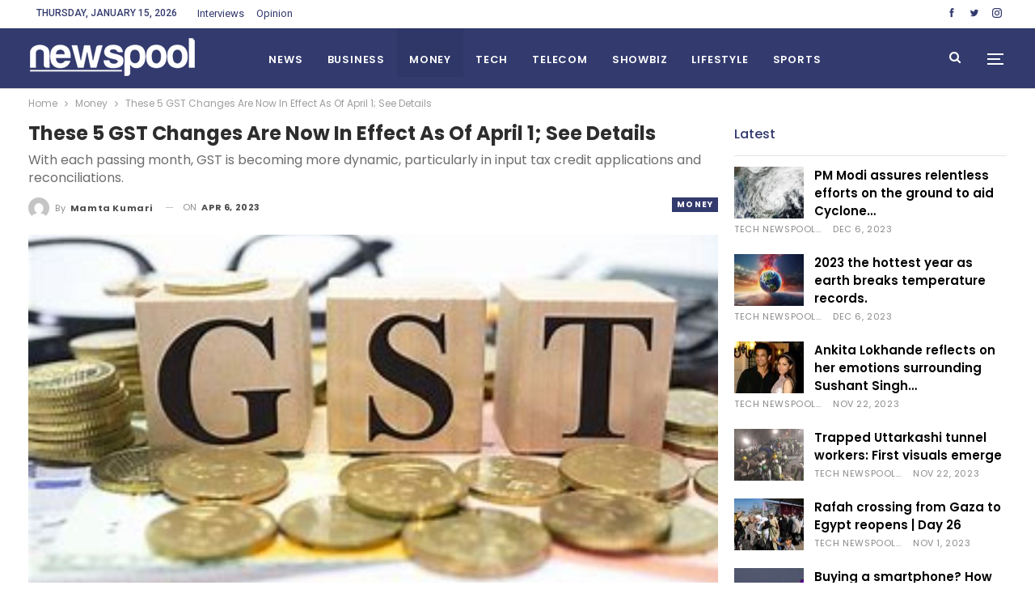

--- FILE ---
content_type: text/html; charset=UTF-8
request_url: https://www.newspool.in/these-5-gst-changes-are-now-in-effect-as-of-april-1-see-details-9166/
body_size: 16636
content:
	<!DOCTYPE html>
		<!--[if IE 8]>
	<html class="ie ie8" lang="en-US"> <![endif]-->
	<!--[if IE 9]>
	<html class="ie ie9" lang="en-US"> <![endif]-->
	<!--[if gt IE 9]><!-->
<html lang="en-US"> <!--<![endif]-->
	<head>
				<meta charset="UTF-8">
		<meta http-equiv="X-UA-Compatible" content="IE=edge">
		<meta name="viewport" content="width=device-width, initial-scale=1.0">
		<link rel="pingback" href="https://www.newspool.in/xmlrpc.php"/>

		<title>These 5 GST Changes Are Now In Effect As Of April 1; See Details - NewsPool</title>
<meta name='robots' content='max-image-preview:large' />

<!-- This site is optimized with the Yoast SEO Premium plugin v13.3 - https://yoast.com/wordpress/plugins/seo/ -->
<meta name="robots" content="max-snippet:-1, max-image-preview:large, max-video-preview:-1"/>
<link rel="canonical" href="https://www.newspool.in/these-5-gst-changes-are-now-in-effect-as-of-april-1-see-details-9166/" />
<meta property="og:locale" content="en_US" />
<meta property="og:type" content="article" />
<meta property="og:title" content="These 5 GST Changes Are Now In Effect As Of April 1; See Details - NewsPool" />
<meta property="og:description" content="With each passing month, GST is becoming more dynamic, particularly in input tax credit applications and reconciliations." />
<meta property="og:url" content="https://www.newspool.in/these-5-gst-changes-are-now-in-effect-as-of-april-1-see-details-9166/" />
<meta property="og:site_name" content="NewsPool" />
<meta property="article:section" content="Money" />
<meta property="article:published_time" content="2023-04-06T07:45:48+00:00" />
<meta property="og:image" content="https://www.newspool.in/wp-content/uploads/2023/04/GST.jpg" />
<meta property="og:image:secure_url" content="https://www.newspool.in/wp-content/uploads/2023/04/GST.jpg" />
<meta property="og:image:width" content="1200" />
<meta property="og:image:height" content="675" />
<meta name="twitter:card" content="summary_large_image" />
<meta name="twitter:description" content="With each passing month, GST is becoming more dynamic, particularly in input tax credit applications and reconciliations." />
<meta name="twitter:title" content="These 5 GST Changes Are Now In Effect As Of April 1; See Details - NewsPool" />
<meta name="twitter:image" content="https://www.newspool.in/wp-content/uploads/2023/04/GST.jpg" />
<script type='application/ld+json' class='yoast-schema-graph yoast-schema-graph--main'>{"@context":"https://schema.org","@graph":[{"@type":"Organization","@id":"https://www.newspool.in/#organization","name":"Newspool","url":"https://www.newspool.in/","sameAs":[],"logo":{"@type":"ImageObject","@id":"https://www.newspool.in/#logo","inLanguage":"en-US","url":"https://www.newspool.in/wp-content/uploads/2020/05/cropped-NEWSPOOL-LOGO.png","width":167,"height":40,"caption":"Newspool"},"image":{"@id":"https://www.newspool.in/#logo"}},{"@type":"WebSite","@id":"https://www.newspool.in/#website","url":"https://www.newspool.in/","name":"NewsPool","inLanguage":"en-US","description":"Latest technology and telecom news","publisher":{"@id":"https://www.newspool.in/#organization"},"potentialAction":[{"@type":"SearchAction","target":"https://www.newspool.in/?s={search_term_string}","query-input":"required name=search_term_string"}]},{"@type":"ImageObject","@id":"https://www.newspool.in/these-5-gst-changes-are-now-in-effect-as-of-april-1-see-details-9166/#primaryimage","inLanguage":"en-US","url":"https://www.newspool.in/wp-content/uploads/2023/04/GST.jpg","width":1200,"height":675},{"@type":"WebPage","@id":"https://www.newspool.in/these-5-gst-changes-are-now-in-effect-as-of-april-1-see-details-9166/#webpage","url":"https://www.newspool.in/these-5-gst-changes-are-now-in-effect-as-of-april-1-see-details-9166/","name":"These 5 GST Changes Are Now In Effect As Of April 1; See Details - NewsPool","isPartOf":{"@id":"https://www.newspool.in/#website"},"inLanguage":"en-US","primaryImageOfPage":{"@id":"https://www.newspool.in/these-5-gst-changes-are-now-in-effect-as-of-april-1-see-details-9166/#primaryimage"},"datePublished":"2023-04-06T07:45:48+00:00","dateModified":"2023-04-06T07:45:48+00:00","potentialAction":[{"@type":"ReadAction","target":["https://www.newspool.in/these-5-gst-changes-are-now-in-effect-as-of-april-1-see-details-9166/"]}]},{"@type":"NewsArticle","@id":"https://www.newspool.in/these-5-gst-changes-are-now-in-effect-as-of-april-1-see-details-9166/#article","isPartOf":{"@id":"https://www.newspool.in/these-5-gst-changes-are-now-in-effect-as-of-april-1-see-details-9166/#webpage"},"author":{"@id":"https://www.newspool.in/#/schema/person/7245ec8a95ef860927b835d6732a85f0"},"headline":"These 5 GST Changes Are Now In Effect As Of April 1; See Details","datePublished":"2023-04-06T07:45:48+00:00","dateModified":"2023-04-06T07:45:48+00:00","commentCount":0,"mainEntityOfPage":{"@id":"https://www.newspool.in/these-5-gst-changes-are-now-in-effect-as-of-april-1-see-details-9166/#webpage"},"publisher":{"@id":"https://www.newspool.in/#organization"},"image":{"@id":"https://www.newspool.in/these-5-gst-changes-are-now-in-effect-as-of-april-1-see-details-9166/#primaryimage"},"articleSection":"Money","inLanguage":"en-US","potentialAction":[{"@type":"CommentAction","name":"Comment","target":["https://www.newspool.in/these-5-gst-changes-are-now-in-effect-as-of-april-1-see-details-9166/#respond"]}],"copyrightYear":"2023","copyrightHolder":{"@id":"https://www.newspool.in/#organization"}},{"@type":["Person"],"@id":"https://www.newspool.in/#/schema/person/7245ec8a95ef860927b835d6732a85f0","name":"Mamta Kumari","image":{"@type":"ImageObject","@id":"https://www.newspool.in/#authorlogo","inLanguage":"en-US","url":"https://secure.gravatar.com/avatar/c95106c23c3a980062ab43546b3c5166?s=96&d=mm&r=g","caption":"Mamta Kumari"},"sameAs":[]}]}</script>
<!-- / Yoast SEO Premium plugin. -->

<link rel='dns-prefetch' href='//fonts.googleapis.com' />
<link rel="alternate" type="application/rss+xml" title="NewsPool &raquo; Feed" href="https://www.newspool.in/feed/" />
<link rel="alternate" type="application/rss+xml" title="NewsPool &raquo; Comments Feed" href="https://www.newspool.in/comments/feed/" />
<link rel="alternate" type="application/rss+xml" title="NewsPool &raquo; These 5 GST Changes Are Now In Effect As Of April 1; See Details Comments Feed" href="https://www.newspool.in/these-5-gst-changes-are-now-in-effect-as-of-april-1-see-details-9166/feed/" />
<script type="text/javascript">
window._wpemojiSettings = {"baseUrl":"https:\/\/s.w.org\/images\/core\/emoji\/14.0.0\/72x72\/","ext":".png","svgUrl":"https:\/\/s.w.org\/images\/core\/emoji\/14.0.0\/svg\/","svgExt":".svg","source":{"concatemoji":"https:\/\/www.newspool.in\/wp-includes\/js\/wp-emoji-release.min.js?ver=6.3.7"}};
/*! This file is auto-generated */
!function(i,n){var o,s,e;function c(e){try{var t={supportTests:e,timestamp:(new Date).valueOf()};sessionStorage.setItem(o,JSON.stringify(t))}catch(e){}}function p(e,t,n){e.clearRect(0,0,e.canvas.width,e.canvas.height),e.fillText(t,0,0);var t=new Uint32Array(e.getImageData(0,0,e.canvas.width,e.canvas.height).data),r=(e.clearRect(0,0,e.canvas.width,e.canvas.height),e.fillText(n,0,0),new Uint32Array(e.getImageData(0,0,e.canvas.width,e.canvas.height).data));return t.every(function(e,t){return e===r[t]})}function u(e,t,n){switch(t){case"flag":return n(e,"\ud83c\udff3\ufe0f\u200d\u26a7\ufe0f","\ud83c\udff3\ufe0f\u200b\u26a7\ufe0f")?!1:!n(e,"\ud83c\uddfa\ud83c\uddf3","\ud83c\uddfa\u200b\ud83c\uddf3")&&!n(e,"\ud83c\udff4\udb40\udc67\udb40\udc62\udb40\udc65\udb40\udc6e\udb40\udc67\udb40\udc7f","\ud83c\udff4\u200b\udb40\udc67\u200b\udb40\udc62\u200b\udb40\udc65\u200b\udb40\udc6e\u200b\udb40\udc67\u200b\udb40\udc7f");case"emoji":return!n(e,"\ud83e\udef1\ud83c\udffb\u200d\ud83e\udef2\ud83c\udfff","\ud83e\udef1\ud83c\udffb\u200b\ud83e\udef2\ud83c\udfff")}return!1}function f(e,t,n){var r="undefined"!=typeof WorkerGlobalScope&&self instanceof WorkerGlobalScope?new OffscreenCanvas(300,150):i.createElement("canvas"),a=r.getContext("2d",{willReadFrequently:!0}),o=(a.textBaseline="top",a.font="600 32px Arial",{});return e.forEach(function(e){o[e]=t(a,e,n)}),o}function t(e){var t=i.createElement("script");t.src=e,t.defer=!0,i.head.appendChild(t)}"undefined"!=typeof Promise&&(o="wpEmojiSettingsSupports",s=["flag","emoji"],n.supports={everything:!0,everythingExceptFlag:!0},e=new Promise(function(e){i.addEventListener("DOMContentLoaded",e,{once:!0})}),new Promise(function(t){var n=function(){try{var e=JSON.parse(sessionStorage.getItem(o));if("object"==typeof e&&"number"==typeof e.timestamp&&(new Date).valueOf()<e.timestamp+604800&&"object"==typeof e.supportTests)return e.supportTests}catch(e){}return null}();if(!n){if("undefined"!=typeof Worker&&"undefined"!=typeof OffscreenCanvas&&"undefined"!=typeof URL&&URL.createObjectURL&&"undefined"!=typeof Blob)try{var e="postMessage("+f.toString()+"("+[JSON.stringify(s),u.toString(),p.toString()].join(",")+"));",r=new Blob([e],{type:"text/javascript"}),a=new Worker(URL.createObjectURL(r),{name:"wpTestEmojiSupports"});return void(a.onmessage=function(e){c(n=e.data),a.terminate(),t(n)})}catch(e){}c(n=f(s,u,p))}t(n)}).then(function(e){for(var t in e)n.supports[t]=e[t],n.supports.everything=n.supports.everything&&n.supports[t],"flag"!==t&&(n.supports.everythingExceptFlag=n.supports.everythingExceptFlag&&n.supports[t]);n.supports.everythingExceptFlag=n.supports.everythingExceptFlag&&!n.supports.flag,n.DOMReady=!1,n.readyCallback=function(){n.DOMReady=!0}}).then(function(){return e}).then(function(){var e;n.supports.everything||(n.readyCallback(),(e=n.source||{}).concatemoji?t(e.concatemoji):e.wpemoji&&e.twemoji&&(t(e.twemoji),t(e.wpemoji)))}))}((window,document),window._wpemojiSettings);
</script>
<style type="text/css">
img.wp-smiley,
img.emoji {
	display: inline !important;
	border: none !important;
	box-shadow: none !important;
	height: 1em !important;
	width: 1em !important;
	margin: 0 0.07em !important;
	vertical-align: -0.1em !important;
	background: none !important;
	padding: 0 !important;
}
</style>
	<link rel='stylesheet' id='wp-block-library-css' href='https://www.newspool.in/wp-includes/css/dist/block-library/style.min.css?ver=6.3.7' type='text/css' media='all' />
<style id='classic-theme-styles-inline-css' type='text/css'>
/*! This file is auto-generated */
.wp-block-button__link{color:#fff;background-color:#32373c;border-radius:9999px;box-shadow:none;text-decoration:none;padding:calc(.667em + 2px) calc(1.333em + 2px);font-size:1.125em}.wp-block-file__button{background:#32373c;color:#fff;text-decoration:none}
</style>
<style id='global-styles-inline-css' type='text/css'>
body{--wp--preset--color--black: #000000;--wp--preset--color--cyan-bluish-gray: #abb8c3;--wp--preset--color--white: #ffffff;--wp--preset--color--pale-pink: #f78da7;--wp--preset--color--vivid-red: #cf2e2e;--wp--preset--color--luminous-vivid-orange: #ff6900;--wp--preset--color--luminous-vivid-amber: #fcb900;--wp--preset--color--light-green-cyan: #7bdcb5;--wp--preset--color--vivid-green-cyan: #00d084;--wp--preset--color--pale-cyan-blue: #8ed1fc;--wp--preset--color--vivid-cyan-blue: #0693e3;--wp--preset--color--vivid-purple: #9b51e0;--wp--preset--gradient--vivid-cyan-blue-to-vivid-purple: linear-gradient(135deg,rgba(6,147,227,1) 0%,rgb(155,81,224) 100%);--wp--preset--gradient--light-green-cyan-to-vivid-green-cyan: linear-gradient(135deg,rgb(122,220,180) 0%,rgb(0,208,130) 100%);--wp--preset--gradient--luminous-vivid-amber-to-luminous-vivid-orange: linear-gradient(135deg,rgba(252,185,0,1) 0%,rgba(255,105,0,1) 100%);--wp--preset--gradient--luminous-vivid-orange-to-vivid-red: linear-gradient(135deg,rgba(255,105,0,1) 0%,rgb(207,46,46) 100%);--wp--preset--gradient--very-light-gray-to-cyan-bluish-gray: linear-gradient(135deg,rgb(238,238,238) 0%,rgb(169,184,195) 100%);--wp--preset--gradient--cool-to-warm-spectrum: linear-gradient(135deg,rgb(74,234,220) 0%,rgb(151,120,209) 20%,rgb(207,42,186) 40%,rgb(238,44,130) 60%,rgb(251,105,98) 80%,rgb(254,248,76) 100%);--wp--preset--gradient--blush-light-purple: linear-gradient(135deg,rgb(255,206,236) 0%,rgb(152,150,240) 100%);--wp--preset--gradient--blush-bordeaux: linear-gradient(135deg,rgb(254,205,165) 0%,rgb(254,45,45) 50%,rgb(107,0,62) 100%);--wp--preset--gradient--luminous-dusk: linear-gradient(135deg,rgb(255,203,112) 0%,rgb(199,81,192) 50%,rgb(65,88,208) 100%);--wp--preset--gradient--pale-ocean: linear-gradient(135deg,rgb(255,245,203) 0%,rgb(182,227,212) 50%,rgb(51,167,181) 100%);--wp--preset--gradient--electric-grass: linear-gradient(135deg,rgb(202,248,128) 0%,rgb(113,206,126) 100%);--wp--preset--gradient--midnight: linear-gradient(135deg,rgb(2,3,129) 0%,rgb(40,116,252) 100%);--wp--preset--font-size--small: 13px;--wp--preset--font-size--medium: 20px;--wp--preset--font-size--large: 36px;--wp--preset--font-size--x-large: 42px;--wp--preset--spacing--20: 0.44rem;--wp--preset--spacing--30: 0.67rem;--wp--preset--spacing--40: 1rem;--wp--preset--spacing--50: 1.5rem;--wp--preset--spacing--60: 2.25rem;--wp--preset--spacing--70: 3.38rem;--wp--preset--spacing--80: 5.06rem;--wp--preset--shadow--natural: 6px 6px 9px rgba(0, 0, 0, 0.2);--wp--preset--shadow--deep: 12px 12px 50px rgba(0, 0, 0, 0.4);--wp--preset--shadow--sharp: 6px 6px 0px rgba(0, 0, 0, 0.2);--wp--preset--shadow--outlined: 6px 6px 0px -3px rgba(255, 255, 255, 1), 6px 6px rgba(0, 0, 0, 1);--wp--preset--shadow--crisp: 6px 6px 0px rgba(0, 0, 0, 1);}:where(.is-layout-flex){gap: 0.5em;}:where(.is-layout-grid){gap: 0.5em;}body .is-layout-flow > .alignleft{float: left;margin-inline-start: 0;margin-inline-end: 2em;}body .is-layout-flow > .alignright{float: right;margin-inline-start: 2em;margin-inline-end: 0;}body .is-layout-flow > .aligncenter{margin-left: auto !important;margin-right: auto !important;}body .is-layout-constrained > .alignleft{float: left;margin-inline-start: 0;margin-inline-end: 2em;}body .is-layout-constrained > .alignright{float: right;margin-inline-start: 2em;margin-inline-end: 0;}body .is-layout-constrained > .aligncenter{margin-left: auto !important;margin-right: auto !important;}body .is-layout-constrained > :where(:not(.alignleft):not(.alignright):not(.alignfull)){max-width: var(--wp--style--global--content-size);margin-left: auto !important;margin-right: auto !important;}body .is-layout-constrained > .alignwide{max-width: var(--wp--style--global--wide-size);}body .is-layout-flex{display: flex;}body .is-layout-flex{flex-wrap: wrap;align-items: center;}body .is-layout-flex > *{margin: 0;}body .is-layout-grid{display: grid;}body .is-layout-grid > *{margin: 0;}:where(.wp-block-columns.is-layout-flex){gap: 2em;}:where(.wp-block-columns.is-layout-grid){gap: 2em;}:where(.wp-block-post-template.is-layout-flex){gap: 1.25em;}:where(.wp-block-post-template.is-layout-grid){gap: 1.25em;}.has-black-color{color: var(--wp--preset--color--black) !important;}.has-cyan-bluish-gray-color{color: var(--wp--preset--color--cyan-bluish-gray) !important;}.has-white-color{color: var(--wp--preset--color--white) !important;}.has-pale-pink-color{color: var(--wp--preset--color--pale-pink) !important;}.has-vivid-red-color{color: var(--wp--preset--color--vivid-red) !important;}.has-luminous-vivid-orange-color{color: var(--wp--preset--color--luminous-vivid-orange) !important;}.has-luminous-vivid-amber-color{color: var(--wp--preset--color--luminous-vivid-amber) !important;}.has-light-green-cyan-color{color: var(--wp--preset--color--light-green-cyan) !important;}.has-vivid-green-cyan-color{color: var(--wp--preset--color--vivid-green-cyan) !important;}.has-pale-cyan-blue-color{color: var(--wp--preset--color--pale-cyan-blue) !important;}.has-vivid-cyan-blue-color{color: var(--wp--preset--color--vivid-cyan-blue) !important;}.has-vivid-purple-color{color: var(--wp--preset--color--vivid-purple) !important;}.has-black-background-color{background-color: var(--wp--preset--color--black) !important;}.has-cyan-bluish-gray-background-color{background-color: var(--wp--preset--color--cyan-bluish-gray) !important;}.has-white-background-color{background-color: var(--wp--preset--color--white) !important;}.has-pale-pink-background-color{background-color: var(--wp--preset--color--pale-pink) !important;}.has-vivid-red-background-color{background-color: var(--wp--preset--color--vivid-red) !important;}.has-luminous-vivid-orange-background-color{background-color: var(--wp--preset--color--luminous-vivid-orange) !important;}.has-luminous-vivid-amber-background-color{background-color: var(--wp--preset--color--luminous-vivid-amber) !important;}.has-light-green-cyan-background-color{background-color: var(--wp--preset--color--light-green-cyan) !important;}.has-vivid-green-cyan-background-color{background-color: var(--wp--preset--color--vivid-green-cyan) !important;}.has-pale-cyan-blue-background-color{background-color: var(--wp--preset--color--pale-cyan-blue) !important;}.has-vivid-cyan-blue-background-color{background-color: var(--wp--preset--color--vivid-cyan-blue) !important;}.has-vivid-purple-background-color{background-color: var(--wp--preset--color--vivid-purple) !important;}.has-black-border-color{border-color: var(--wp--preset--color--black) !important;}.has-cyan-bluish-gray-border-color{border-color: var(--wp--preset--color--cyan-bluish-gray) !important;}.has-white-border-color{border-color: var(--wp--preset--color--white) !important;}.has-pale-pink-border-color{border-color: var(--wp--preset--color--pale-pink) !important;}.has-vivid-red-border-color{border-color: var(--wp--preset--color--vivid-red) !important;}.has-luminous-vivid-orange-border-color{border-color: var(--wp--preset--color--luminous-vivid-orange) !important;}.has-luminous-vivid-amber-border-color{border-color: var(--wp--preset--color--luminous-vivid-amber) !important;}.has-light-green-cyan-border-color{border-color: var(--wp--preset--color--light-green-cyan) !important;}.has-vivid-green-cyan-border-color{border-color: var(--wp--preset--color--vivid-green-cyan) !important;}.has-pale-cyan-blue-border-color{border-color: var(--wp--preset--color--pale-cyan-blue) !important;}.has-vivid-cyan-blue-border-color{border-color: var(--wp--preset--color--vivid-cyan-blue) !important;}.has-vivid-purple-border-color{border-color: var(--wp--preset--color--vivid-purple) !important;}.has-vivid-cyan-blue-to-vivid-purple-gradient-background{background: var(--wp--preset--gradient--vivid-cyan-blue-to-vivid-purple) !important;}.has-light-green-cyan-to-vivid-green-cyan-gradient-background{background: var(--wp--preset--gradient--light-green-cyan-to-vivid-green-cyan) !important;}.has-luminous-vivid-amber-to-luminous-vivid-orange-gradient-background{background: var(--wp--preset--gradient--luminous-vivid-amber-to-luminous-vivid-orange) !important;}.has-luminous-vivid-orange-to-vivid-red-gradient-background{background: var(--wp--preset--gradient--luminous-vivid-orange-to-vivid-red) !important;}.has-very-light-gray-to-cyan-bluish-gray-gradient-background{background: var(--wp--preset--gradient--very-light-gray-to-cyan-bluish-gray) !important;}.has-cool-to-warm-spectrum-gradient-background{background: var(--wp--preset--gradient--cool-to-warm-spectrum) !important;}.has-blush-light-purple-gradient-background{background: var(--wp--preset--gradient--blush-light-purple) !important;}.has-blush-bordeaux-gradient-background{background: var(--wp--preset--gradient--blush-bordeaux) !important;}.has-luminous-dusk-gradient-background{background: var(--wp--preset--gradient--luminous-dusk) !important;}.has-pale-ocean-gradient-background{background: var(--wp--preset--gradient--pale-ocean) !important;}.has-electric-grass-gradient-background{background: var(--wp--preset--gradient--electric-grass) !important;}.has-midnight-gradient-background{background: var(--wp--preset--gradient--midnight) !important;}.has-small-font-size{font-size: var(--wp--preset--font-size--small) !important;}.has-medium-font-size{font-size: var(--wp--preset--font-size--medium) !important;}.has-large-font-size{font-size: var(--wp--preset--font-size--large) !important;}.has-x-large-font-size{font-size: var(--wp--preset--font-size--x-large) !important;}
.wp-block-navigation a:where(:not(.wp-element-button)){color: inherit;}
:where(.wp-block-post-template.is-layout-flex){gap: 1.25em;}:where(.wp-block-post-template.is-layout-grid){gap: 1.25em;}
:where(.wp-block-columns.is-layout-flex){gap: 2em;}:where(.wp-block-columns.is-layout-grid){gap: 2em;}
.wp-block-pullquote{font-size: 1.5em;line-height: 1.6;}
</style>
<link rel='stylesheet' id='bs-icons-css' href='https://www.newspool.in/wp-content/themes/publisher/includes/libs/better-framework/assets/css/bs-icons.css?ver=3.15.0' type='text/css' media='all' />
<link rel='stylesheet' id='better-social-counter-css' href='https://www.newspool.in/wp-content/plugins/better-social-counter/css/style.min.css?ver=1.13.2' type='text/css' media='all' />
<link rel='stylesheet' id='bf-slick-css' href='https://www.newspool.in/wp-content/themes/publisher/includes/libs/better-framework/assets/css/slick.min.css?ver=3.15.0' type='text/css' media='all' />
<link rel='stylesheet' id='pretty-photo-css' href='https://www.newspool.in/wp-content/themes/publisher/includes/libs/better-framework/assets/css/pretty-photo.min.css?ver=3.15.0' type='text/css' media='all' />
<link rel='stylesheet' id='theme-libs-css' href='https://www.newspool.in/wp-content/themes/publisher/css/theme-libs.min.css?ver=7.11.0' type='text/css' media='all' />
<link rel='stylesheet' id='fontawesome-css' href='https://www.newspool.in/wp-content/themes/publisher/includes/libs/better-framework/assets/css/font-awesome.min.css?ver=3.15.0' type='text/css' media='all' />
<link rel='stylesheet' id='publisher-css' href='https://www.newspool.in/wp-content/themes/publisher/style-7.11.0.min.css?ver=7.11.0' type='text/css' media='all' />
<link rel='stylesheet' id='publisher-child-css' href='https://www.newspool.in/wp-content/themes/publisher-child/style.css?ver=1.0.0' type='text/css' media='all' />
<link rel='stylesheet' id='better-framework-main-fonts-css' href='https://fonts.googleapis.com/css?family=Poppins:400,700,600,500%7CRoboto:500,400&#038;display=swap' type='text/css' media='all' />
<link rel='stylesheet' id='publisher-theme-trender-mag-css' href='https://www.newspool.in/wp-content/themes/publisher/includes/styles/trender-mag/style.min.css?ver=7.11.0' type='text/css' media='all' />
<script type='text/javascript' src='https://www.newspool.in/wp-includes/js/jquery/jquery.min.js?ver=3.7.0' id='jquery-core-js'></script>
<script type='text/javascript' src='https://www.newspool.in/wp-includes/js/jquery/jquery-migrate.min.js?ver=3.4.1' id='jquery-migrate-js'></script>
<!--[if lt IE 9]>
<script type='text/javascript' src='https://www.newspool.in/wp-content/themes/publisher/includes/libs/better-framework/assets/js/html5shiv.min.js?ver=3.15.0' id='bf-html5shiv-js'></script>
<![endif]-->
<!--[if lt IE 9]>
<script type='text/javascript' src='https://www.newspool.in/wp-content/themes/publisher/includes/libs/better-framework/assets/js/respond.min.js?ver=3.15.0' id='bf-respond-js'></script>
<![endif]-->
<link rel="https://api.w.org/" href="https://www.newspool.in/wp-json/" /><link rel="alternate" type="application/json" href="https://www.newspool.in/wp-json/wp/v2/posts/9166" /><link rel="EditURI" type="application/rsd+xml" title="RSD" href="https://www.newspool.in/xmlrpc.php?rsd" />
<meta name="generator" content="WordPress 6.3.7" />
<link rel='shortlink' href='https://www.newspool.in/?p=9166' />
<link rel="alternate" type="application/json+oembed" href="https://www.newspool.in/wp-json/oembed/1.0/embed?url=https%3A%2F%2Fwww.newspool.in%2Fthese-5-gst-changes-are-now-in-effect-as-of-april-1-see-details-9166%2F" />
<link rel="alternate" type="text/xml+oembed" href="https://www.newspool.in/wp-json/oembed/1.0/embed?url=https%3A%2F%2Fwww.newspool.in%2Fthese-5-gst-changes-are-now-in-effect-as-of-april-1-see-details-9166%2F&#038;format=xml" />
			<link rel="amphtml" href="https://www.newspool.in/these-5-gst-changes-are-now-in-effect-as-of-april-1-see-details-9166/amp/"/>
			<meta name="generator" content="Powered by WPBakery Page Builder - drag and drop page builder for WordPress."/>
<script type="application/ld+json">{
    "@context": "http://schema.org/",
    "@type": "Organization",
    "@id": "#organization",
    "logo": {
        "@type": "ImageObject",
        "url": "https://www.newspool.in/wp-content/uploads/2020/05/NEWSPOOL-LOGO-1.png"
    },
    "url": "https://www.newspool.in/",
    "name": "NewsPool",
    "description": "Latest technology and telecom news"
}</script>
<script type="application/ld+json">{
    "@context": "http://schema.org/",
    "@type": "WebSite",
    "name": "NewsPool",
    "alternateName": "Latest technology and telecom news",
    "url": "https://www.newspool.in/"
}</script>
<script type="application/ld+json">{
    "@context": "http://schema.org/",
    "@type": "BlogPosting",
    "headline": "These 5 GST Changes Are Now In Effect As Of April 1; See Details",
    "description": "With each passing month, GST is becoming more dynamic, particularly in input tax credit applications and reconciliations.",
    "datePublished": "2023-04-06",
    "dateModified": "2023-04-06",
    "author": {
        "@type": "Person",
        "@id": "#person-MamtaKumari",
        "name": "Mamta Kumari"
    },
    "image": "https://www.newspool.in/wp-content/uploads/2023/04/GST.jpg",
    "interactionStatistic": [
        {
            "@type": "InteractionCounter",
            "interactionType": "http://schema.org/CommentAction",
            "userInteractionCount": "0"
        }
    ],
    "publisher": {
        "@id": "#organization"
    },
    "mainEntityOfPage": "https://www.newspool.in/these-5-gst-changes-are-now-in-effect-as-of-april-1-see-details-9166/"
}</script>
<link rel='stylesheet' id='7.11.0-1690360274' href='https://www.newspool.in/wp-content/bs-booster-cache/440ebfb580fe27c8cc4b9837a7407eb9.css' type='text/css' media='all' />
<link rel="icon" href="https://www.newspool.in/wp-content/uploads/2020/05/cropped-newspool-icon-1-32x32.png" sizes="32x32" />
<link rel="icon" href="https://www.newspool.in/wp-content/uploads/2020/05/cropped-newspool-icon-1-192x192.png" sizes="192x192" />
<link rel="apple-touch-icon" href="https://www.newspool.in/wp-content/uploads/2020/05/cropped-newspool-icon-1-180x180.png" />
<meta name="msapplication-TileImage" content="https://www.newspool.in/wp-content/uploads/2020/05/cropped-newspool-icon-1-270x270.png" />
<noscript><style> .wpb_animate_when_almost_visible { opacity: 1; }</style></noscript>	</head>

<body class="post-template-default single single-post postid-9166 single-format-standard bs-theme bs-publisher bs-publisher-trender-mag active-light-box ltr close-rh page-layout-2-col page-layout-2-col-right full-width active-sticky-sidebar main-menu-sticky-smart main-menu-out-full-width single-prim-cat-1903 single-cat-1903  wpb-js-composer js-comp-ver-6.7.0 vc_responsive bs-ll-a" dir="ltr">
<div class="off-canvas-overlay"></div>
<div class="off-canvas-container left skin-white">
	<div class="off-canvas-inner">
		<span class="canvas-close"><i></i></span>
					<div class="off-canvas-header">
									<div class="logo">

						<a href="https://www.newspool.in/">
							<img src="https://www.newspool.in/wp-content/uploads/2020/05/NEWSPOOL-LOGO.png"
							     alt="NewsPool">
						</a>
					</div>
									<div class="site-description">Latest technology and telecom news</div>
			</div>
						<div class="off-canvas-search">
				<form role="search" method="get" action="https://www.newspool.in">
					<input type="text" name="s" value=""
					       placeholder="Search...">
					<i class="fa fa-search"></i>
				</form>
			</div>
						<nav class="off-canvas-menu">
				<ul class="menu bsm-pure clearfix">
					<li id="menu-item-7751" class="menu-item menu-item-type-taxonomy menu-item-object-category menu-item-has-children menu-term-1 better-anim-fade menu-item-7751"><a href="https://www.newspool.in/news/">News</a>
<ul class="sub-menu">
	<li id="menu-item-7754" class="menu-item menu-item-type-taxonomy menu-item-object-category menu-term-1905 better-anim-fade menu-item-7754"><a href="https://www.newspool.in/news/nation/">Nation</a></li>
	<li id="menu-item-7752" class="menu-item menu-item-type-taxonomy menu-item-object-category menu-term-1909 better-anim-fade menu-item-7752"><a href="https://www.newspool.in/news/economy/">Economy</a></li>
	<li id="menu-item-7753" class="menu-item menu-item-type-taxonomy menu-item-object-category menu-term-1908 better-anim-fade menu-item-7753"><a href="https://www.newspool.in/news/education/">Education</a></li>
	<li id="menu-item-7755" class="menu-item menu-item-type-taxonomy menu-item-object-category menu-term-1907 better-anim-fade menu-item-7755"><a href="https://www.newspool.in/news/politics/">Politics</a></li>
	<li id="menu-item-7756" class="menu-item menu-item-type-taxonomy menu-item-object-category menu-term-1906 better-anim-fade menu-item-7756"><a href="https://www.newspool.in/news/world/">World</a></li>
</ul>
</li>
<li id="menu-item-7748" class="menu-item menu-item-type-taxonomy menu-item-object-category menu-term-1904 better-anim-fade menu-item-7748"><a href="https://www.newspool.in/business/">Business</a></li>
<li id="menu-item-7750" class="menu-item menu-item-type-taxonomy menu-item-object-category current-post-ancestor current-menu-parent current-post-parent menu-term-1903 better-anim-fade menu-item-7750"><a href="https://www.newspool.in/money/">Money</a></li>
<li id="menu-item-7762" class="menu-item menu-item-type-taxonomy menu-item-object-category menu-item-has-children menu-term-1869 better-anim-fade menu-item-7762"><a href="https://www.newspool.in/tech/">Tech</a>
<ul class="sub-menu">
	<li id="menu-item-7763" class="menu-item menu-item-type-taxonomy menu-item-object-category menu-term-1871 better-anim-fade menu-item-7763"><a href="https://www.newspool.in/tech/gadgets/">Gadgets</a></li>
	<li id="menu-item-7766" class="menu-item menu-item-type-taxonomy menu-item-object-category menu-term-1900 better-anim-fade menu-item-7766"><a href="https://www.newspool.in/tech/internet/">Internet</a></li>
	<li id="menu-item-7765" class="menu-item menu-item-type-taxonomy menu-item-object-category menu-term-1901 better-anim-fade menu-item-7765"><a href="https://www.newspool.in/tech/hardware/">Hardware</a></li>
	<li id="menu-item-7764" class="menu-item menu-item-type-taxonomy menu-item-object-category menu-term-1902 better-anim-fade menu-item-7764"><a href="https://www.newspool.in/tech/gaming/">Gaming</a></li>
</ul>
</li>
<li id="menu-item-7767" class="menu-item menu-item-type-taxonomy menu-item-object-category menu-term-1870 better-anim-fade menu-item-7767"><a href="https://www.newspool.in/telecom/">Telecom</a></li>
<li id="menu-item-7757" class="menu-item menu-item-type-taxonomy menu-item-object-category menu-item-has-children menu-term-1896 better-anim-fade menu-item-7757"><a href="https://www.newspool.in/showbiz/">Showbiz</a>
<ul class="sub-menu">
	<li id="menu-item-7758" class="menu-item menu-item-type-taxonomy menu-item-object-category menu-term-1897 better-anim-fade menu-item-7758"><a href="https://www.newspool.in/showbiz/celebs/">Celebs</a></li>
	<li id="menu-item-7759" class="menu-item menu-item-type-taxonomy menu-item-object-category menu-term-1898 better-anim-fade menu-item-7759"><a href="https://www.newspool.in/showbiz/movies/">Movies</a></li>
	<li id="menu-item-7760" class="menu-item menu-item-type-taxonomy menu-item-object-category menu-term-1899 better-anim-fade menu-item-7760"><a href="https://www.newspool.in/showbiz/web-series/">Web series</a></li>
	<li id="menu-item-7958" class="menu-item menu-item-type-taxonomy menu-item-object-category menu-term-1924 better-anim-fade menu-item-7958"><a href="https://www.newspool.in/showbiz/tv/">TV</a></li>
</ul>
</li>
<li id="menu-item-7749" class="menu-item menu-item-type-taxonomy menu-item-object-category menu-term-1895 better-anim-fade menu-item-7749"><a href="https://www.newspool.in/lifestyle/">Lifestyle</a></li>
<li id="menu-item-7761" class="menu-item menu-item-type-taxonomy menu-item-object-category menu-term-1894 better-anim-fade menu-item-7761"><a href="https://www.newspool.in/sports/">Sports</a></li>
				</ul>
			</nav>
						<div class="off_canvas_footer">
				<div class="off_canvas_footer-info entry-content">
							<div  class="  better-studio-shortcode bsc-clearfix better-social-counter style-button colored in-4-col">
						<ul class="social-list bsc-clearfix"><li class="social-item facebook"><a href = "https://www.facebook.com/101626598725983" target = "_blank" > <i class="item-icon bsfi-facebook" ></i><span class="item-title" > Likes </span> </a> </li> <li class="social-item twitter"><a href = "https://twitter.com/Newspool2020" target = "_blank" > <i class="item-icon bsfi-twitter" ></i><span class="item-title" > Followers </span> </a> </li> <li class="social-item instagram"><a href = "https://instagram.com/Newspool2020" target = "_blank" > <i class="item-icon bsfi-instagram" ></i><span class="item-title" > Followers </span> </a> </li> 			</ul>
		</div>
						</div>
			</div>
				</div>
</div>
	<header id="header" class="site-header header-style-5 full-width" itemscope="itemscope" itemtype="https://schema.org/WPHeader">
		<section class="topbar topbar-style-1 hidden-xs hidden-xs">
	<div class="content-wrap">
		<div class="container">
			<div class="topbar-inner clearfix">

									<div class="section-links">
								<div  class="  better-studio-shortcode bsc-clearfix better-social-counter style-button not-colored in-4-col">
						<ul class="social-list bsc-clearfix"><li class="social-item facebook"><a href = "https://www.facebook.com/101626598725983" target = "_blank" > <i class="item-icon bsfi-facebook" ></i><span class="item-title" > Likes </span> </a> </li> <li class="social-item twitter"><a href = "https://twitter.com/Newspool2020" target = "_blank" > <i class="item-icon bsfi-twitter" ></i><span class="item-title" > Followers </span> </a> </li> <li class="social-item instagram"><a href = "https://instagram.com/Newspool2020" target = "_blank" > <i class="item-icon bsfi-instagram" ></i><span class="item-title" > Followers </span> </a> </li> 			</ul>
		</div>
							</div>
				
				<div class="section-menu">
						<div id="menu-top" class="menu top-menu-wrapper" role="navigation" itemscope="itemscope" itemtype="https://schema.org/SiteNavigationElement">
		<nav class="top-menu-container">

			<ul id="top-navigation" class="top-menu menu clearfix bsm-pure">
									<li id="topbar-date" class="menu-item menu-item-date">
					<span
						class="topbar-date">Thursday, January 15, 2026</span>
					</li>
					<li id="menu-item-7725" class="menu-item menu-item-type-taxonomy menu-item-object-category menu-term-1878 better-anim-fade menu-item-7725"><a href="https://www.newspool.in/interviews/">Interviews</a></li>
<li id="menu-item-7726" class="menu-item menu-item-type-taxonomy menu-item-object-category menu-term-1879 better-anim-fade menu-item-7726"><a href="https://www.newspool.in/opinion/">Opinion</a></li>
			</ul>

		</nav>
	</div>
				</div>
			</div>
		</div>
	</div>
</section>
		<div class="content-wrap">
			<div class="container">
				<div class="header-inner clearfix">
					<div id="site-branding" class="site-branding">
	<p  id="site-title" class="logo h1 img-logo">
	<a href="https://www.newspool.in/" itemprop="url" rel="home">
					<img id="site-logo" src="https://www.newspool.in/wp-content/uploads/2020/05/NEWSPOOL-LOGO-1.png"
			     alt="Newspool"  />

			<span class="site-title">Newspool - Latest technology and telecom news</span>
				</a>
</p>
</div><!-- .site-branding -->
<nav id="menu-main" class="menu main-menu-container  show-search-item show-off-canvas menu-actions-btn-width-2" role="navigation" itemscope="itemscope" itemtype="https://schema.org/SiteNavigationElement">
			<div class="menu-action-buttons width-2">
							<div class="off-canvas-menu-icon-container off-icon-left">
					<div class="off-canvas-menu-icon">
						<div class="off-canvas-menu-icon-el"></div>
					</div>
				</div>
								<div class="search-container close">
					<span class="search-handler"><i class="fa fa-search"></i></span>

					<div class="search-box clearfix">
						<form role="search" method="get" class="search-form clearfix" action="https://www.newspool.in">
	<input type="search" class="search-field"
	       placeholder="Search..."
	       value="" name="s"
	       title="Search for:"
	       autocomplete="off">
	<input type="submit" class="search-submit" value="Search">
</form><!-- .search-form -->
					</div>
				</div>
						</div>
			<ul id="main-navigation" class="main-menu menu bsm-pure clearfix">
		<li class="menu-item menu-item-type-taxonomy menu-item-object-category menu-item-has-children menu-term-1 better-anim-fade menu-item-7751"><a href="https://www.newspool.in/news/">News</a>
<ul class="sub-menu">
	<li class="menu-item menu-item-type-taxonomy menu-item-object-category menu-term-1905 better-anim-fade menu-item-7754"><a href="https://www.newspool.in/news/nation/">Nation</a></li>
	<li class="menu-item menu-item-type-taxonomy menu-item-object-category menu-term-1909 better-anim-fade menu-item-7752"><a href="https://www.newspool.in/news/economy/">Economy</a></li>
	<li class="menu-item menu-item-type-taxonomy menu-item-object-category menu-term-1908 better-anim-fade menu-item-7753"><a href="https://www.newspool.in/news/education/">Education</a></li>
	<li class="menu-item menu-item-type-taxonomy menu-item-object-category menu-term-1907 better-anim-fade menu-item-7755"><a href="https://www.newspool.in/news/politics/">Politics</a></li>
	<li class="menu-item menu-item-type-taxonomy menu-item-object-category menu-term-1906 better-anim-fade menu-item-7756"><a href="https://www.newspool.in/news/world/">World</a></li>
</ul>
</li>
<li class="menu-item menu-item-type-taxonomy menu-item-object-category menu-term-1904 better-anim-fade menu-item-7748"><a href="https://www.newspool.in/business/">Business</a></li>
<li class="menu-item menu-item-type-taxonomy menu-item-object-category current-post-ancestor current-menu-parent current-post-parent menu-term-1903 better-anim-fade menu-item-7750"><a href="https://www.newspool.in/money/">Money</a></li>
<li class="menu-item menu-item-type-taxonomy menu-item-object-category menu-item-has-children menu-term-1869 better-anim-fade menu-item-7762"><a href="https://www.newspool.in/tech/">Tech</a>
<ul class="sub-menu">
	<li class="menu-item menu-item-type-taxonomy menu-item-object-category menu-term-1871 better-anim-fade menu-item-7763"><a href="https://www.newspool.in/tech/gadgets/">Gadgets</a></li>
	<li class="menu-item menu-item-type-taxonomy menu-item-object-category menu-term-1900 better-anim-fade menu-item-7766"><a href="https://www.newspool.in/tech/internet/">Internet</a></li>
	<li class="menu-item menu-item-type-taxonomy menu-item-object-category menu-term-1901 better-anim-fade menu-item-7765"><a href="https://www.newspool.in/tech/hardware/">Hardware</a></li>
	<li class="menu-item menu-item-type-taxonomy menu-item-object-category menu-term-1902 better-anim-fade menu-item-7764"><a href="https://www.newspool.in/tech/gaming/">Gaming</a></li>
</ul>
</li>
<li class="menu-item menu-item-type-taxonomy menu-item-object-category menu-term-1870 better-anim-fade menu-item-7767"><a href="https://www.newspool.in/telecom/">Telecom</a></li>
<li class="menu-item menu-item-type-taxonomy menu-item-object-category menu-item-has-children menu-term-1896 better-anim-fade menu-item-7757"><a href="https://www.newspool.in/showbiz/">Showbiz</a>
<ul class="sub-menu">
	<li class="menu-item menu-item-type-taxonomy menu-item-object-category menu-term-1897 better-anim-fade menu-item-7758"><a href="https://www.newspool.in/showbiz/celebs/">Celebs</a></li>
	<li class="menu-item menu-item-type-taxonomy menu-item-object-category menu-term-1898 better-anim-fade menu-item-7759"><a href="https://www.newspool.in/showbiz/movies/">Movies</a></li>
	<li class="menu-item menu-item-type-taxonomy menu-item-object-category menu-term-1899 better-anim-fade menu-item-7760"><a href="https://www.newspool.in/showbiz/web-series/">Web series</a></li>
	<li class="menu-item menu-item-type-taxonomy menu-item-object-category menu-term-1924 better-anim-fade menu-item-7958"><a href="https://www.newspool.in/showbiz/tv/">TV</a></li>
</ul>
</li>
<li class="menu-item menu-item-type-taxonomy menu-item-object-category menu-term-1895 better-anim-fade menu-item-7749"><a href="https://www.newspool.in/lifestyle/">Lifestyle</a></li>
<li class="menu-item menu-item-type-taxonomy menu-item-object-category menu-term-1894 better-anim-fade menu-item-7761"><a href="https://www.newspool.in/sports/">Sports</a></li>
	</ul><!-- #main-navigation -->
</nav><!-- .main-menu-container -->
				</div>
			</div>
		</div>
	</header><!-- .header -->
	<div class="rh-header clearfix light deferred-block-exclude">
		<div class="rh-container clearfix">

			<div class="menu-container close">
				<span class="menu-handler"><span class="lines"></span></span>
			</div><!-- .menu-container -->

			<div class="logo-container rh-img-logo">
				<a href="https://www.newspool.in/" itemprop="url" rel="home">
											<img src="https://www.newspool.in/wp-content/uploads/2020/05/NEWSPOOL-LOGO.png"
						     alt="NewsPool"  />				</a>
			</div><!-- .logo-container -->
		</div><!-- .rh-container -->
	</div><!-- .rh-header -->
		<div class="main-wrap content-main-wrap">
		<nav role="navigation" aria-label="Breadcrumbs" class="bf-breadcrumb clearfix bc-top-style"><div class="container bf-breadcrumb-container"><ul class="bf-breadcrumb-items" itemscope itemtype="http://schema.org/BreadcrumbList"><meta name="numberOfItems" content="3" /><meta name="itemListOrder" content="Ascending" /><li itemprop="itemListElement" itemscope itemtype="http://schema.org/ListItem" class="bf-breadcrumb-item bf-breadcrumb-begin"><a itemprop="item" href="https://www.newspool.in" rel="home"><span itemprop="name">Home</span></a><meta itemprop="position" content="1" /></li><li itemprop="itemListElement" itemscope itemtype="http://schema.org/ListItem" class="bf-breadcrumb-item"><a itemprop="item" href="https://www.newspool.in/money/" ><span itemprop="name">Money</span></a><meta itemprop="position" content="2" /></li><li itemprop="itemListElement" itemscope itemtype="http://schema.org/ListItem" class="bf-breadcrumb-item bf-breadcrumb-end"><span itemprop="name">These 5 GST Changes Are Now In Effect As Of April 1; See Details</span><meta itemprop="item" content="https://www.newspool.in/these-5-gst-changes-are-now-in-effect-as-of-april-1-see-details-9166/"/><meta itemprop="position" content="3" /></li></ul></div></nav><div class="content-wrap">
		<main id="content" class="content-container">

		<div class="container layout-2-col layout-2-col-1 layout-right-sidebar layout-bc-before post-template-1">
			<div class="row main-section">
										<div class="col-sm-8 content-column">
								<div class="single-container">
		<article id="post-9166" class="post-9166 post type-post status-publish format-standard has-post-thumbnail  category-money single-post-content has-thumbnail">
						<div class="post-header post-tp-1-header">
									<h1 class="single-post-title">
						<span class="post-title" itemprop="headline">These 5 GST Changes Are Now In Effect As Of April 1; See Details</span></h1>
										<div class="single-post-excerpt post-excerpt-at"><p>With each passing month, GST is becoming more dynamic, particularly in input tax credit applications and reconciliations.</p>
</div>					<div class="post-meta-wrap clearfix">
						<div class="term-badges "><span class="term-badge term-1903"><a href="https://www.newspool.in/money/">Money</a></span></div><div class="post-meta single-post-meta">
			<a href="https://www.newspool.in/author/mamta/"
		   title="Browse Author Articles"
		   class="post-author-a post-author-avatar">
			<img alt=''  data-src='https://secure.gravatar.com/avatar/c95106c23c3a980062ab43546b3c5166?s=26&d=mm&r=g' class='avatar avatar-26 photo avatar-default' height='26' width='26' /><span class="post-author-name">By <b>Mamta Kumari</b></span>		</a>
					<span class="time"><time class="post-published updated"
			                         datetime="2023-04-06T13:15:48+05:30">On <b>Apr 6, 2023</b></time></span>
			</div>
					</div>
									<div class="single-featured">
					<figure><img  width="1200" height="675" alt="" data-src="https://www.newspool.in/wp-content/uploads/2023/04/GST.jpg">							<figcaption class="wp-caption-text">Taxpayers should catch up with changing norms in real time to devise relevant changes in their invoicing and compliance systems.</figcaption>
							</figure>
											</div>
			</div>
					<div class="post-share single-post-share top-share clearfix style-2">
			<div class="post-share-btn-group">
							</div>
						<div class="share-handler-wrap ">
				<span class="share-handler post-share-btn rank-default">
					<i class="bf-icon  fa fa-share-alt"></i>						<b class="text">Share</b>
										</span>
				<span class="social-item facebook"><a href="https://www.facebook.com/sharer.php?u=https%3A%2F%2Fwww.newspool.in%2Fthese-5-gst-changes-are-now-in-effect-as-of-april-1-see-details-9166%2F" target="_blank" rel="nofollow noreferrer" class="bs-button-el" onclick="window.open(this.href, 'share-facebook','left=50,top=50,width=600,height=320,toolbar=0'); return false;"><span class="icon"><i class="bf-icon fa fa-facebook"></i></span></a></span><span class="social-item twitter"><a href="https://twitter.com/share?text=These 5 GST Changes Are Now In Effect As Of April 1; See Details @Newspool2020&url=https%3A%2F%2Fwww.newspool.in%2Fthese-5-gst-changes-are-now-in-effect-as-of-april-1-see-details-9166%2F" target="_blank" rel="nofollow noreferrer" class="bs-button-el" onclick="window.open(this.href, 'share-twitter','left=50,top=50,width=600,height=320,toolbar=0'); return false;"><span class="icon"><i class="bf-icon fa fa-twitter"></i></span></a></span><span class="social-item whatsapp"><a href="whatsapp://send?text=These 5 GST Changes Are Now In Effect As Of April 1; See Details %0A%0A https%3A%2F%2Fwww.newspool.in%2Fthese-5-gst-changes-are-now-in-effect-as-of-april-1-see-details-9166%2F" target="_blank" rel="nofollow noreferrer" class="bs-button-el" onclick="window.open(this.href, 'share-whatsapp','left=50,top=50,width=600,height=320,toolbar=0'); return false;"><span class="icon"><i class="bf-icon fa fa-whatsapp"></i></span></a></span><span class="social-item facebook-messenger"><a href="https://www.facebook.com/dialog/send?link=https%3A%2F%2Fwww.newspool.in%2Fthese-5-gst-changes-are-now-in-effect-as-of-april-1-see-details-9166%2F&app_id=521270401588372&redirect_uri=https%3A%2F%2Fwww.newspool.in%2Fthese-5-gst-changes-are-now-in-effect-as-of-april-1-see-details-9166%2F" target="_blank" rel="nofollow noreferrer" class="bs-button-el" onclick="window.open(this.href, 'share-facebook-messenger','left=50,top=50,width=600,height=320,toolbar=0'); return false;"><span class="icon"><i class="bf-icon bsfi-facebook-messenger"></i></span></a></span><span class="social-item linkedin"><a href="https://www.linkedin.com/shareArticle?mini=true&url=https%3A%2F%2Fwww.newspool.in%2Fthese-5-gst-changes-are-now-in-effect-as-of-april-1-see-details-9166%2F&title=These 5 GST Changes Are Now In Effect As Of April 1; See Details" target="_blank" rel="nofollow noreferrer" class="bs-button-el" onclick="window.open(this.href, 'share-linkedin','left=50,top=50,width=600,height=320,toolbar=0'); return false;"><span class="icon"><i class="bf-icon fa fa-linkedin"></i></span></a></span><span class="social-item telegram"><a href="https://telegram.me/share/url?url=https%3A%2F%2Fwww.newspool.in%2Fthese-5-gst-changes-are-now-in-effect-as-of-april-1-see-details-9166%2F&text=These 5 GST Changes Are Now In Effect As Of April 1; See Details" target="_blank" rel="nofollow noreferrer" class="bs-button-el" onclick="window.open(this.href, 'share-telegram','left=50,top=50,width=600,height=320,toolbar=0'); return false;"><span class="icon"><i class="bf-icon fa fa-send"></i></span></a></span><span class="social-item print"><a href="#" target="_blank" rel="nofollow noreferrer" class="bs-button-el" ><span class="icon"><i class="bf-icon fa fa-print"></i></span></a></span></div>		</div>
					<div class="entry-content clearfix single-post-content">
				<p>We have begun the fiscal year 2023-24. This is significant for GST-registered businesses because they already had to comply with some key GST provisions before the year began, such as preparing new invoicing series, computing aggregate turnover to determine whether or not to opt into the composition scheme for FY 2023-24 or the quarterly return and monthly payment scheme, filing LUT for FY 2023-24, determining whether e-invoicing applies, and so on.</p>
<p>Among these compliances, the goods and services tax (GST) law will experience a number of changes beginning April 1, 2023. Businesses of all kinds must be wary of the changes and comply with the most recent GST rules and regulations to avoid unpleasant encounters with the taxman.</p>
<p>The e-Invoicing system will not accept 4-digit HSN codes starting very soon. The NIC released an advisory on 9th March 2023 for users of the e-invoicing portal einvoice1.gst.gov.in.</p>
<p>All such e-invoices with an HSN number of four instead of six digits will be blocked by the system. This update will be applied on the portal soon via another notification. The CGST Notification No.78/2020, published on October 15, 2020, made it mandatory for taxpayers to cite a 6-digit HSN code for all sales where their Aggregate Annual Turnover (AATO) exceeds Rs.5 crores. If you cannot locate the 6-digit HSN code for any item while generating an e-invoice, submit a ticket to the NIC&#8217;s helpdesk to have the code added to the system.</p>
<p>As a result, businesses that follow the e-invoicing rules must ensure that their ERPs and billing systems are modified or updated for the new validation or norm, ideally before the start of the new fiscal year, to ensure that invoicing runs efficiently. On the e-invoice portal, the option for voluntary e-invoicing is allowed.</p>
<p>The government intends to expand the e-invoicing system in order to reduce the turnover group of taxpayers with an AATO of less than Rs.10 crore. While the GSTN has yet to declare the timelines, the e-invoice portal has enabled taxpayers who are not subject to the e-invoice mandate to enable themselves voluntarily.</p>
<p>&nbsp;</p>
			</div>

						<div class="post-share single-post-share bottom-share clearfix style-2">
			<div class="post-share-btn-group">
							</div>
						<div class="share-handler-wrap ">
				<span class="share-handler post-share-btn rank-default">
					<i class="bf-icon  fa fa-share-alt"></i>						<b class="text">Share</b>
										</span>
				<span class="social-item facebook"><a href="https://www.facebook.com/sharer.php?u=https%3A%2F%2Fwww.newspool.in%2Fthese-5-gst-changes-are-now-in-effect-as-of-april-1-see-details-9166%2F" target="_blank" rel="nofollow noreferrer" class="bs-button-el" onclick="window.open(this.href, 'share-facebook','left=50,top=50,width=600,height=320,toolbar=0'); return false;"><span class="icon"><i class="bf-icon fa fa-facebook"></i></span></a></span><span class="social-item twitter"><a href="https://twitter.com/share?text=These 5 GST Changes Are Now In Effect As Of April 1; See Details @Newspool2020&url=https%3A%2F%2Fwww.newspool.in%2Fthese-5-gst-changes-are-now-in-effect-as-of-april-1-see-details-9166%2F" target="_blank" rel="nofollow noreferrer" class="bs-button-el" onclick="window.open(this.href, 'share-twitter','left=50,top=50,width=600,height=320,toolbar=0'); return false;"><span class="icon"><i class="bf-icon fa fa-twitter"></i></span></a></span><span class="social-item whatsapp"><a href="whatsapp://send?text=These 5 GST Changes Are Now In Effect As Of April 1; See Details %0A%0A https%3A%2F%2Fwww.newspool.in%2Fthese-5-gst-changes-are-now-in-effect-as-of-april-1-see-details-9166%2F" target="_blank" rel="nofollow noreferrer" class="bs-button-el" onclick="window.open(this.href, 'share-whatsapp','left=50,top=50,width=600,height=320,toolbar=0'); return false;"><span class="icon"><i class="bf-icon fa fa-whatsapp"></i></span></a></span><span class="social-item facebook-messenger"><a href="https://www.facebook.com/dialog/send?link=https%3A%2F%2Fwww.newspool.in%2Fthese-5-gst-changes-are-now-in-effect-as-of-april-1-see-details-9166%2F&app_id=521270401588372&redirect_uri=https%3A%2F%2Fwww.newspool.in%2Fthese-5-gst-changes-are-now-in-effect-as-of-april-1-see-details-9166%2F" target="_blank" rel="nofollow noreferrer" class="bs-button-el" onclick="window.open(this.href, 'share-facebook-messenger','left=50,top=50,width=600,height=320,toolbar=0'); return false;"><span class="icon"><i class="bf-icon bsfi-facebook-messenger"></i></span></a></span><span class="social-item linkedin"><a href="https://www.linkedin.com/shareArticle?mini=true&url=https%3A%2F%2Fwww.newspool.in%2Fthese-5-gst-changes-are-now-in-effect-as-of-april-1-see-details-9166%2F&title=These 5 GST Changes Are Now In Effect As Of April 1; See Details" target="_blank" rel="nofollow noreferrer" class="bs-button-el" onclick="window.open(this.href, 'share-linkedin','left=50,top=50,width=600,height=320,toolbar=0'); return false;"><span class="icon"><i class="bf-icon fa fa-linkedin"></i></span></a></span><span class="social-item telegram"><a href="https://telegram.me/share/url?url=https%3A%2F%2Fwww.newspool.in%2Fthese-5-gst-changes-are-now-in-effect-as-of-april-1-see-details-9166%2F&text=These 5 GST Changes Are Now In Effect As Of April 1; See Details" target="_blank" rel="nofollow noreferrer" class="bs-button-el" onclick="window.open(this.href, 'share-telegram','left=50,top=50,width=600,height=320,toolbar=0'); return false;"><span class="icon"><i class="bf-icon fa fa-send"></i></span></a></span><span class="social-item print"><a href="#" target="_blank" rel="nofollow noreferrer" class="bs-button-el" ><span class="icon"><i class="bf-icon fa fa-print"></i></span></a></span></div>		</div>
				</article>
			<section class="next-prev-post clearfix">

					<div class="prev-post">
				<p class="pre-title heading-typo"><i
							class="fa fa-arrow-left"></i> Prev Post				</p>
				<p class="title heading-typo"><a href="https://www.newspool.in/government-increases-small-savings-scheme-interest-rates-by-up-to-70-basis-points-for-april-june-2023-current-rates-9139/" rel="prev">Government Increases Small Savings Scheme Interest Rates By Up To 70 Basis Points For April-June 2023; Current Rates</a></p>
			</div>
		
					<div class="next-post">
				<p class="pre-title heading-typo">Next Post <i
							class="fa fa-arrow-right"></i></p>
				<p class="title heading-typo"><a href="https://www.newspool.in/from-campaign-against-priyanka-chopra-to-sushant-was-harangued-apurva-asrani-makes-shocking-claims-9186/" rel="next">From &#8216;Campaign Against Priyanka Chopra&#8217; to &#8216;Sushant Was Harangued,&#8217; Apurva Asrani Makes SHOCKING Claims</a></p>
			</div>
		
	</section>
	</div>
<div class="post-related">

	<div class="section-heading sh-t3 sh-s1 multi-tab">

					<a href="#relatedposts_206216961_1" class="main-link active"
			   data-toggle="tab">
				<span
						class="h-text related-posts-heading">You might also like</span>
			</a>
			<a href="#relatedposts_206216961_2" class="other-link" data-toggle="tab"
			   data-deferred-event="shown.bs.tab"
			   data-deferred-init="relatedposts_206216961_2">
				<span
						class="h-text related-posts-heading">More from author</span>
			</a>
		
	</div>

		<div class="tab-content">
		<div class="tab-pane bs-tab-anim bs-tab-animated active"
		     id="relatedposts_206216961_1">
			
					<div class="bs-pagination-wrapper main-term-none next_prev ">
			<div class="listing listing-thumbnail listing-tb-2 clearfix  scolumns-3 simple-grid include-last-mobile">
	<div  class="post-9150 type-post format-standard has-post-thumbnail   listing-item listing-item-thumbnail listing-item-tb-2 main-term-1903">
<div class="item-inner clearfix">
			<div class="featured featured-type-featured-image">
						<a  title="India&#8217;s forex reserves have increased by $5.97 billion to $578 billion, with $17 billion added in March alone." data-src="https://www.newspool.in/wp-content/uploads/2023/04/foreign-exchange-210x136.jpg" data-bs-srcset="{&quot;baseurl&quot;:&quot;https:\/\/www.newspool.in\/wp-content\/uploads\/2023\/04\/&quot;,&quot;sizes&quot;:{&quot;86&quot;:&quot;foreign-exchange-86x64.jpg&quot;,&quot;210&quot;:&quot;foreign-exchange-210x136.jpg&quot;,&quot;279&quot;:&quot;foreign-exchange-279x220.jpg&quot;,&quot;357&quot;:&quot;foreign-exchange-357x210.jpg&quot;,&quot;750&quot;:&quot;foreign-exchange-750x430.jpg&quot;,&quot;1200&quot;:&quot;foreign-exchange.jpg&quot;}}"					class="img-holder" href="https://www.newspool.in/indias-forex-reserves-have-increased-by-5-97-billion-to-578-billion-with-17-billion-added-in-march-alone-9150/"></a>
					</div>
	<p class="title">	<a class="post-url" href="https://www.newspool.in/indias-forex-reserves-have-increased-by-5-97-billion-to-578-billion-with-17-billion-added-in-march-alone-9150/" title="India&#8217;s forex reserves have increased by $5.97 billion to $578 billion, with $17 billion added in March alone.">
			<span class="post-title">
				India&#8217;s forex reserves have increased by $5.97 billion to $578 billion, with&hellip;			</span>
	</a>
	</p></div>
</div >
<div  class="post-9160 type-post format-standard has-post-thumbnail   listing-item listing-item-thumbnail listing-item-tb-2 main-term-1903">
<div class="item-inner clearfix">
			<div class="featured featured-type-featured-image">
						<a  title="Shares of PNB Housing Finance could rise by up to 36%; should you" data-src="https://www.newspool.in/wp-content/uploads/2023/04/pnb-210x136.jpg" data-bs-srcset="{&quot;baseurl&quot;:&quot;https:\/\/www.newspool.in\/wp-content\/uploads\/2023\/04\/&quot;,&quot;sizes&quot;:{&quot;86&quot;:&quot;pnb-86x64.jpg&quot;,&quot;210&quot;:&quot;pnb-210x136.jpg&quot;,&quot;279&quot;:&quot;pnb-279x220.jpg&quot;,&quot;357&quot;:&quot;pnb-357x210.jpg&quot;,&quot;750&quot;:&quot;pnb-750x430.jpg&quot;,&quot;1200&quot;:&quot;pnb.jpg&quot;}}"					class="img-holder" href="https://www.newspool.in/shares-of-pnb-housing-finance-could-rise-by-up-to-36-should-you-9160/"></a>
					</div>
	<p class="title">	<a class="post-url" href="https://www.newspool.in/shares-of-pnb-housing-finance-could-rise-by-up-to-36-should-you-9160/" title="Shares of PNB Housing Finance could rise by up to 36%; should you">
			<span class="post-title">
				Shares of PNB Housing Finance could rise by up to 36%; should you			</span>
	</a>
	</p></div>
</div >
<div  class="post-9163 type-post format-standard has-post-thumbnail   listing-item listing-item-thumbnail listing-item-tb-2 main-term-1903">
<div class="item-inner clearfix">
			<div class="featured featured-type-featured-image">
						<a  title="EPFO Services On DigiLocker: How To Acquire A UAN And A Pension Certificate Online" data-src="https://www.newspool.in/wp-content/uploads/2023/04/EPFO-210x136.jpg" data-bs-srcset="{&quot;baseurl&quot;:&quot;https:\/\/www.newspool.in\/wp-content\/uploads\/2023\/04\/&quot;,&quot;sizes&quot;:{&quot;86&quot;:&quot;EPFO-86x64.jpg&quot;,&quot;210&quot;:&quot;EPFO-210x136.jpg&quot;,&quot;279&quot;:&quot;EPFO-279x220.jpg&quot;,&quot;357&quot;:&quot;EPFO-357x210.jpg&quot;,&quot;750&quot;:&quot;EPFO-750x430.jpg&quot;,&quot;1200&quot;:&quot;EPFO.jpg&quot;}}"					class="img-holder" href="https://www.newspool.in/epfo-services-on-digilocker-how-to-acquire-a-uan-and-a-pension-certificate-online-9163/"></a>
					</div>
	<p class="title">	<a class="post-url" href="https://www.newspool.in/epfo-services-on-digilocker-how-to-acquire-a-uan-and-a-pension-certificate-online-9163/" title="EPFO Services On DigiLocker: How To Acquire A UAN And A Pension Certificate Online">
			<span class="post-title">
				EPFO Services On DigiLocker: How To Acquire A UAN And A Pension Certificate Online			</span>
	</a>
	</p></div>
</div >
<div  class="post-9139 type-post format-standard has-post-thumbnail   listing-item listing-item-thumbnail listing-item-tb-2 main-term-1903">
<div class="item-inner clearfix">
			<div class="featured featured-type-featured-image">
						<a  title="Government Increases Small Savings Scheme Interest Rates By Up To 70 Basis Points For April-June 2023; Current Rates" data-src="https://www.newspool.in/wp-content/uploads/2023/03/SSS-210x136.jpg" data-bs-srcset="{&quot;baseurl&quot;:&quot;https:\/\/www.newspool.in\/wp-content\/uploads\/2023\/03\/&quot;,&quot;sizes&quot;:{&quot;86&quot;:&quot;SSS-86x64.jpg&quot;,&quot;210&quot;:&quot;SSS-210x136.jpg&quot;,&quot;279&quot;:&quot;SSS-279x220.jpg&quot;,&quot;357&quot;:&quot;SSS-357x210.jpg&quot;,&quot;750&quot;:&quot;SSS-750x430.jpg&quot;,&quot;1200&quot;:&quot;SSS.jpg&quot;}}"					class="img-holder" href="https://www.newspool.in/government-increases-small-savings-scheme-interest-rates-by-up-to-70-basis-points-for-april-june-2023-current-rates-9139/"></a>
					</div>
	<p class="title">	<a class="post-url" href="https://www.newspool.in/government-increases-small-savings-scheme-interest-rates-by-up-to-70-basis-points-for-april-june-2023-current-rates-9139/" title="Government Increases Small Savings Scheme Interest Rates By Up To 70 Basis Points For April-June 2023; Current Rates">
			<span class="post-title">
				Government Increases Small Savings Scheme Interest Rates By Up To 70 Basis Points For&hellip;			</span>
	</a>
	</p></div>
</div >
	</div>
	
	</div><div class="bs-pagination bs-ajax-pagination next_prev main-term-none clearfix">
			<script>var bs_ajax_paginate_16660305 = '{"query":{"paginate":"next_prev","count":4,"post_type":"post","posts_per_page":4,"post__not_in":[9166],"ignore_sticky_posts":1,"post_status":["publish","private"],"category__in":[1903],"_layout":{"state":"1|1|0","page":"2-col-right"}},"type":"wp_query","view":"Publisher::fetch_related_posts","current_page":1,"ajax_url":"\/wp-admin\/admin-ajax.php","remove_duplicates":"0","paginate":"next_prev","_layout":{"state":"1|1|0","page":"2-col-right"},"_bs_pagin_token":"fefa260"}';</script>				<a class="btn-bs-pagination prev disabled" rel="prev" data-id="16660305"
				   title="Previous">
					<i class="fa fa-angle-left"
					   aria-hidden="true"></i> Prev				</a>
				<a  rel="next" class="btn-bs-pagination next"
				   data-id="16660305" title="Next">
					Next <i
							class="fa fa-angle-right" aria-hidden="true"></i>
				</a>
				</div>
		</div>

		<div class="tab-pane bs-tab-anim bs-tab-animated bs-deferred-container"
		     id="relatedposts_206216961_2">
					<div class="bs-pagination-wrapper main-term-none next_prev ">
				<div class="bs-deferred-load-wrapper" id="bsd_relatedposts_206216961_2">
			<script>var bs_deferred_loading_bsd_relatedposts_206216961_2 = '{"query":{"paginate":"next_prev","count":4,"author":15,"post_type":"post","_layout":{"state":"1|1|0","page":"2-col-right"}},"type":"wp_query","view":"Publisher::fetch_other_related_posts","current_page":1,"ajax_url":"\/wp-admin\/admin-ajax.php","remove_duplicates":"0","paginate":"next_prev","_layout":{"state":"1|1|0","page":"2-col-right"},"_bs_pagin_token":"dee8d93"}';</script>
		</div>
		
	</div>		</div>
	</div>
</div>
						</div><!-- .content-column -->
												<div class="col-sm-4 sidebar-column sidebar-column-primary">
							<aside id="sidebar-primary-sidebar" class="sidebar" role="complementary" aria-label="Primary Sidebar Sidebar" itemscope="itemscope" itemtype="https://schema.org/WPSideBar">
	<div id="bs-thumbnail-listing-1-2" class=" h-ni w-t primary-sidebar-widget widget widget_bs-thumbnail-listing-1"><div class=" bs-listing bs-listing-listing-thumbnail-1 bs-listing-single-tab">		<p class="section-heading sh-t3 sh-s1 main-term-none">

		
							<span class="h-text main-term-none main-link">
						 Latest					</span>
			
		
		</p>
			<div class="listing listing-thumbnail listing-tb-1 clearfix columns-1">
		<div class="post-9397 type-post format-standard has-post-thumbnail   listing-item listing-item-thumbnail listing-item-tb-1 main-term-1">
	<div class="item-inner clearfix">
					<div class="featured featured-type-featured-image">
				<a  title="PM Modi assures relentless efforts on the ground to aid Cyclone Michaung victims" data-src="https://www.newspool.in/wp-content/uploads/2023/12/64169edd-f0ce-4e3b-83a9-b88f880fdd47-86x64.webp" data-bs-srcset="{&quot;baseurl&quot;:&quot;https:\/\/www.newspool.in\/wp-content\/uploads\/2023\/12\/&quot;,&quot;sizes&quot;:{&quot;86&quot;:&quot;64169edd-f0ce-4e3b-83a9-b88f880fdd47-86x64.webp&quot;,&quot;210&quot;:&quot;64169edd-f0ce-4e3b-83a9-b88f880fdd47-210x136.webp&quot;,&quot;632&quot;:&quot;64169edd-f0ce-4e3b-83a9-b88f880fdd47.webp&quot;}}"						class="img-holder" href="https://www.newspool.in/pm-modi-assures-relentless-efforts-on-the-ground-to-aid-cyclone-michaung-victims-9397/"></a>
							</div>
		<p class="title">		<a href="https://www.newspool.in/pm-modi-assures-relentless-efforts-on-the-ground-to-aid-cyclone-michaung-victims-9397/" class="post-url post-title">
			PM Modi assures relentless efforts on the ground to aid Cyclone&hellip;		</a>
		</p>		<div class="post-meta">

							<a href="https://www.newspool.in/author/techadmin/"
				   title="Browse Author Articles"
				   class="post-author-a">
					<i class="post-author author">
						Tech Newspool					</i>
				</a>
							<span class="time"><time class="post-published updated"
				                         datetime="2023-12-06T23:11:52+05:30">Dec 6, 2023</time></span>
						</div>
			</div>
	</div >
	<div class="post-9394 type-post format-standard has-post-thumbnail   listing-item listing-item-thumbnail listing-item-tb-1 main-term-1906">
	<div class="item-inner clearfix">
					<div class="featured featured-type-featured-image">
				<a  title="2023 the hottest year as earth breaks temperature records." data-src="https://www.newspool.in/wp-content/uploads/2023/12/Leonardo_Diffusion_XL_a_picture_of_earth_with_the_rising_tempe_1-86x64.jpg" data-bs-srcset="{&quot;baseurl&quot;:&quot;https:\/\/www.newspool.in\/wp-content\/uploads\/2023\/12\/&quot;,&quot;sizes&quot;:{&quot;86&quot;:&quot;Leonardo_Diffusion_XL_a_picture_of_earth_with_the_rising_tempe_1-86x64.jpg&quot;,&quot;210&quot;:&quot;Leonardo_Diffusion_XL_a_picture_of_earth_with_the_rising_tempe_1-210x136.jpg&quot;,&quot;1344&quot;:&quot;Leonardo_Diffusion_XL_a_picture_of_earth_with_the_rising_tempe_1.jpg&quot;}}"						class="img-holder" href="https://www.newspool.in/2023-the-hottest-year-as-earth-breaks-temperature-records-9394/"></a>
							</div>
		<p class="title">		<a href="https://www.newspool.in/2023-the-hottest-year-as-earth-breaks-temperature-records-9394/" class="post-url post-title">
			2023 the hottest year as earth breaks temperature records.		</a>
		</p>		<div class="post-meta">

							<a href="https://www.newspool.in/author/techadmin/"
				   title="Browse Author Articles"
				   class="post-author-a">
					<i class="post-author author">
						Tech Newspool					</i>
				</a>
							<span class="time"><time class="post-published updated"
				                         datetime="2023-12-06T23:06:17+05:30">Dec 6, 2023</time></span>
						</div>
			</div>
	</div >
	<div class="post-9390 type-post format-standard has-post-thumbnail   listing-item listing-item-thumbnail listing-item-tb-1 main-term-1895">
	<div class="item-inner clearfix">
					<div class="featured featured-type-featured-image">
				<a  alt="Bigg Boss 17, Ankita Lokhande Photo@www" title="Ankita Lokhande reflects on her emotions surrounding Sushant Singh Rajput&#8217;s death" data-src="https://www.newspool.in/wp-content/uploads/2023/11/Bigg-Boss-17-Ankita-Lokhande-phot@www-86x64.jpg" data-bs-srcset="{&quot;baseurl&quot;:&quot;https:\/\/www.newspool.in\/wp-content\/uploads\/2023\/11\/&quot;,&quot;sizes&quot;:{&quot;86&quot;:&quot;Bigg-Boss-17-Ankita-Lokhande-phot@www-86x64.jpg&quot;,&quot;210&quot;:&quot;Bigg-Boss-17-Ankita-Lokhande-phot@www-210x136.jpg&quot;,&quot;690&quot;:&quot;Bigg-Boss-17-Ankita-Lokhande-phot@www.jpg&quot;}}"						class="img-holder" href="https://www.newspool.in/ankita-lokhande-reflects-on-her-emotions-surrounding-sushant-singh-rajputs-death-9390/"></a>
							</div>
		<p class="title">		<a href="https://www.newspool.in/ankita-lokhande-reflects-on-her-emotions-surrounding-sushant-singh-rajputs-death-9390/" class="post-url post-title">
			Ankita Lokhande reflects on her emotions surrounding Sushant Singh&hellip;		</a>
		</p>		<div class="post-meta">

							<a href="https://www.newspool.in/author/techadmin/"
				   title="Browse Author Articles"
				   class="post-author-a">
					<i class="post-author author">
						Tech Newspool					</i>
				</a>
							<span class="time"><time class="post-published updated"
				                         datetime="2023-11-22T05:15:56+05:30">Nov 22, 2023</time></span>
						</div>
			</div>
	</div >
	<div class="post-9387 type-post format-standard has-post-thumbnail   listing-item listing-item-thumbnail listing-item-tb-1 main-term-1">
	<div class="item-inner clearfix">
					<div class="featured featured-type-featured-image">
				<a  alt="Uttarakhand tunnel photo Courtesy: www" title="Trapped Uttarkashi tunnel workers: First visuals emerge" data-src="https://www.newspool.in/wp-content/uploads/2023/11/hlr455e8_uttarakhand-tunnel-collapse-_625x300_17_November_23-86x64.webp" data-bs-srcset="{&quot;baseurl&quot;:&quot;https:\/\/www.newspool.in\/wp-content\/uploads\/2023\/11\/&quot;,&quot;sizes&quot;:{&quot;86&quot;:&quot;hlr455e8_uttarakhand-tunnel-collapse-_625x300_17_November_23-86x64.webp&quot;,&quot;210&quot;:&quot;hlr455e8_uttarakhand-tunnel-collapse-_625x300_17_November_23-210x136.webp&quot;,&quot;1200&quot;:&quot;hlr455e8_uttarakhand-tunnel-collapse-_625x300_17_November_23.webp&quot;}}"						class="img-holder" href="https://www.newspool.in/trapped-uttarkashi-tunnel-workers-first-visuals-emerge-9387/"></a>
							</div>
		<p class="title">		<a href="https://www.newspool.in/trapped-uttarkashi-tunnel-workers-first-visuals-emerge-9387/" class="post-url post-title">
			Trapped Uttarkashi tunnel workers: First visuals emerge		</a>
		</p>		<div class="post-meta">

							<a href="https://www.newspool.in/author/techadmin/"
				   title="Browse Author Articles"
				   class="post-author-a">
					<i class="post-author author">
						Tech Newspool					</i>
				</a>
							<span class="time"><time class="post-published updated"
				                         datetime="2023-11-22T05:06:27+05:30">Nov 22, 2023</time></span>
						</div>
			</div>
	</div >
	<div class="post-9382 type-post format-standard has-post-thumbnail   listing-item listing-item-thumbnail listing-item-tb-1 main-term-1906">
	<div class="item-inner clearfix">
					<div class="featured featured-type-featured-image">
				<a  alt="Foreign passport holders start to leave Gaza through Rafah crossing for 1st time since start of war | Copy@The Times of Israel" title="Rafah crossing from Gaza to Egypt reopens | Day 26" data-src="https://www.newspool.in/wp-content/uploads/2023/11/The-Times-of-Isreal-86x64.jpeg" data-bs-srcset="{&quot;baseurl&quot;:&quot;https:\/\/www.newspool.in\/wp-content\/uploads\/2023\/11\/&quot;,&quot;sizes&quot;:{&quot;86&quot;:&quot;The-Times-of-Isreal-86x64.jpeg&quot;,&quot;210&quot;:&quot;The-Times-of-Isreal-210x136.jpeg&quot;,&quot;2048&quot;:&quot;The-Times-of-Isreal.jpeg&quot;}}"						class="img-holder" href="https://www.newspool.in/rafah-crossing-from-gaza-to-egypt-reopens-day-26-9382/"></a>
							</div>
		<p class="title">		<a href="https://www.newspool.in/rafah-crossing-from-gaza-to-egypt-reopens-day-26-9382/" class="post-url post-title">
			Rafah crossing from Gaza to Egypt reopens | Day 26		</a>
		</p>		<div class="post-meta">

							<a href="https://www.newspool.in/author/techadmin/"
				   title="Browse Author Articles"
				   class="post-author-a">
					<i class="post-author author">
						Tech Newspool					</i>
				</a>
							<span class="time"><time class="post-published updated"
				                         datetime="2023-11-01T14:19:43+05:30">Nov 1, 2023</time></span>
						</div>
			</div>
	</div >
	<div class="post-9376 type-post format-standard has-post-thumbnail   listing-item listing-item-thumbnail listing-item-tb-1 main-term-1876">
	<div class="item-inner clearfix">
					<div class="featured featured-type-featured-image">
				<a  title="Buying a smartphone? How to select the ideal Mobile Phone to suit your lifestyle" data-src="https://www.newspool.in/wp-content/uploads/2023/08/smartphone-86x64.jpg" data-bs-srcset="{&quot;baseurl&quot;:&quot;https:\/\/www.newspool.in\/wp-content\/uploads\/2023\/08\/&quot;,&quot;sizes&quot;:{&quot;86&quot;:&quot;smartphone-86x64.jpg&quot;,&quot;210&quot;:&quot;smartphone-210x136.jpg&quot;,&quot;1200&quot;:&quot;smartphone.jpg&quot;}}"						class="img-holder" href="https://www.newspool.in/buying-a-smartphone-how-to-select-the-ideal-mobile-phone-to-suit-your-lifestyle-9376/"></a>
							</div>
		<p class="title">		<a href="https://www.newspool.in/buying-a-smartphone-how-to-select-the-ideal-mobile-phone-to-suit-your-lifestyle-9376/" class="post-url post-title">
			Buying a smartphone? How to select the ideal Mobile Phone to suit your&hellip;		</a>
		</p>		<div class="post-meta">

							<a href="https://www.newspool.in/author/newspool/"
				   title="Browse Author Articles"
				   class="post-author-a">
					<i class="post-author author">
						News Desk					</i>
				</a>
							<span class="time"><time class="post-published updated"
				                         datetime="2023-08-25T20:18:31+05:30">Aug 25, 2023</time></span>
						</div>
			</div>
	</div >
	<div class="post-9371 type-post format-standard has-post-thumbnail   listing-item listing-item-thumbnail listing-item-tb-1 main-term-1898">
	<div class="item-inner clearfix">
					<div class="featured featured-type-featured-image">
				<a  title="Tamannaah Bhatia’s Kaavaalaa gets a Hindi version – Tu Aa Dilbara, set to release on THIS date!" data-src="https://www.newspool.in/wp-content/uploads/2023/07/Kaavaalaa-86x64.jpg" data-bs-srcset="{&quot;baseurl&quot;:&quot;https:\/\/www.newspool.in\/wp-content\/uploads\/2023\/07\/&quot;,&quot;sizes&quot;:{&quot;86&quot;:&quot;Kaavaalaa-86x64.jpg&quot;,&quot;210&quot;:&quot;Kaavaalaa-210x136.jpg&quot;,&quot;1200&quot;:&quot;Kaavaalaa.jpg&quot;}}"						class="img-holder" href="https://www.newspool.in/tamannaah-bhatias-kaavaalaa-gets-a-hindi-version-tu-aa-dilbara-set-to-release-on-this-date-9371/"></a>
							</div>
		<p class="title">		<a href="https://www.newspool.in/tamannaah-bhatias-kaavaalaa-gets-a-hindi-version-tu-aa-dilbara-set-to-release-on-this-date-9371/" class="post-url post-title">
			Tamannaah Bhatia’s Kaavaalaa gets a Hindi version – Tu Aa Dilbara, set&hellip;		</a>
		</p>		<div class="post-meta">

							<a href="https://www.newspool.in/author/newspool/"
				   title="Browse Author Articles"
				   class="post-author-a">
					<i class="post-author author">
						News Desk					</i>
				</a>
							<span class="time"><time class="post-published updated"
				                         datetime="2023-07-26T14:01:11+05:30">Jul 26, 2023</time></span>
						</div>
			</div>
	</div >
	<div class="post-9366 type-post format-standard has-post-thumbnail   listing-item listing-item-thumbnail listing-item-tb-1 main-term-1894">
	<div class="item-inner clearfix">
					<div class="featured featured-type-featured-image">
				<a  title="Sara Tendulkar Wishes Arjun Well in his Mumbai Indians Debut and Refers to Herself as &#8220;Happiest Sister&#8221;" data-src="https://www.newspool.in/wp-content/uploads/2023/04/arjun-86x64.jpg" data-bs-srcset="{&quot;baseurl&quot;:&quot;https:\/\/www.newspool.in\/wp-content\/uploads\/2023\/04\/&quot;,&quot;sizes&quot;:{&quot;86&quot;:&quot;arjun-86x64.jpg&quot;,&quot;210&quot;:&quot;arjun-210x136.jpg&quot;,&quot;1200&quot;:&quot;arjun.jpg&quot;}}"						class="img-holder" href="https://www.newspool.in/sara-tendulkar-wishes-arjun-well-in-his-mumbai-indians-debut-and-refers-to-herself-as-happiest-sister-9366/"></a>
							</div>
		<p class="title">		<a href="https://www.newspool.in/sara-tendulkar-wishes-arjun-well-in-his-mumbai-indians-debut-and-refers-to-herself-as-happiest-sister-9366/" class="post-url post-title">
			Sara Tendulkar Wishes Arjun Well in his Mumbai Indians Debut and&hellip;		</a>
		</p>		<div class="post-meta">

							<a href="https://www.newspool.in/author/mamta/"
				   title="Browse Author Articles"
				   class="post-author-a">
					<i class="post-author author">
						Mamta Kumari					</i>
				</a>
							<span class="time"><time class="post-published updated"
				                         datetime="2023-05-02T22:24:09+05:30">May 2, 2023</time></span>
						</div>
			</div>
	</div >
	</div>
	</div></div></aside>
						</div><!-- .primary-sidebar-column -->
									</div><!-- .main-section -->
		</div><!-- .container -->

	</main><!-- main -->
	</div><!-- .content-wrap -->
		</div><!-- .main-wrap -->
			<footer id="site-footer" class="site-footer full-width">
				<div class="copy-footer">
			<div class="content-wrap">
				<div class="container">
						<div class="row">
		<div class="col-lg-12">
			<div id="menu-footer" class="menu footer-menu-wrapper" role="navigation" itemscope="itemscope" itemtype="https://schema.org/SiteNavigationElement">
				<nav class="footer-menu-container">
					<ul id="footer-navigation" class="footer-menu menu clearfix">
						<li id="menu-item-4133" class="menu-item menu-item-type-post_type menu-item-object-page better-anim-fade menu-item-4133"><a href="https://www.newspool.in/about-us/">About us</a></li>
<li id="menu-item-4134" class="menu-item menu-item-type-post_type menu-item-object-page better-anim-fade menu-item-4134"><a href="https://www.newspool.in/contact-us/">Contact us</a></li>
<li id="menu-item-7723" class="menu-item menu-item-type-post_type menu-item-object-page better-anim-fade menu-item-7723"><a href="https://www.newspool.in/terms-conditions-of-use/">Terms &#038; conditions of use</a></li>
<li id="menu-item-7724" class="menu-item menu-item-type-post_type menu-item-object-page better-anim-fade menu-item-7724"><a href="https://www.newspool.in/privacy-policy-2/">Privacy Policy</a></li>
					</ul>
				</nav>
			</div>
		</div>
	</div>
					<div class="row footer-copy-row">
						<div class="copy-1 col-lg-6 col-md-6 col-sm-6 col-xs-12">
							2026. All Rights Reserved.						</div>
						<div class="copy-2 col-lg-6 col-md-6 col-sm-6 col-xs-12">
							© Newspool.in						</div>
					</div>
				</div>
			</div>
		</div>
	</footer><!-- .footer -->
	<span class="back-top"><i class="fa fa-arrow-up"></i></span>

<!-- Global site tag (gtag.js) - Google Analytics -->
<script async src="https://www.googletagmanager.com/gtag/js?id=UA-225868261-1"></script>
<script>
  window.dataLayer = window.dataLayer || [];
  function gtag(){dataLayer.push(arguments);}
  gtag('js', new Date());

  gtag('config', 'UA-225868261-1');
</script>
		<div class="rh-cover noscroll  no-login-icon" style="background-color: #323a6e">
			<span class="rh-close"></span>
			<div class="rh-panel rh-pm">
				<div class="rh-p-h">
									</div>

				<div class="rh-p-b">
										<div class="rh-c-m clearfix"><ul id="resp-navigation" class="resp-menu menu clearfix"><li class="menu-item menu-item-type-taxonomy menu-item-object-category menu-item-has-children menu-term-1 better-anim-fade menu-item-7751"><a href="https://www.newspool.in/news/">News</a>
<ul class="sub-menu">
	<li class="menu-item menu-item-type-taxonomy menu-item-object-category menu-term-1905 better-anim-fade menu-item-7754"><a href="https://www.newspool.in/news/nation/">Nation</a></li>
	<li class="menu-item menu-item-type-taxonomy menu-item-object-category menu-term-1909 better-anim-fade menu-item-7752"><a href="https://www.newspool.in/news/economy/">Economy</a></li>
	<li class="menu-item menu-item-type-taxonomy menu-item-object-category menu-term-1908 better-anim-fade menu-item-7753"><a href="https://www.newspool.in/news/education/">Education</a></li>
	<li class="menu-item menu-item-type-taxonomy menu-item-object-category menu-term-1907 better-anim-fade menu-item-7755"><a href="https://www.newspool.in/news/politics/">Politics</a></li>
	<li class="menu-item menu-item-type-taxonomy menu-item-object-category menu-term-1906 better-anim-fade menu-item-7756"><a href="https://www.newspool.in/news/world/">World</a></li>
</ul>
</li>
<li class="menu-item menu-item-type-taxonomy menu-item-object-category menu-term-1904 better-anim-fade menu-item-7748"><a href="https://www.newspool.in/business/">Business</a></li>
<li class="menu-item menu-item-type-taxonomy menu-item-object-category current-post-ancestor current-menu-parent current-post-parent menu-term-1903 better-anim-fade menu-item-7750"><a href="https://www.newspool.in/money/">Money</a></li>
<li class="menu-item menu-item-type-taxonomy menu-item-object-category menu-item-has-children menu-term-1869 better-anim-fade menu-item-7762"><a href="https://www.newspool.in/tech/">Tech</a>
<ul class="sub-menu">
	<li class="menu-item menu-item-type-taxonomy menu-item-object-category menu-term-1871 better-anim-fade menu-item-7763"><a href="https://www.newspool.in/tech/gadgets/">Gadgets</a></li>
	<li class="menu-item menu-item-type-taxonomy menu-item-object-category menu-term-1900 better-anim-fade menu-item-7766"><a href="https://www.newspool.in/tech/internet/">Internet</a></li>
	<li class="menu-item menu-item-type-taxonomy menu-item-object-category menu-term-1901 better-anim-fade menu-item-7765"><a href="https://www.newspool.in/tech/hardware/">Hardware</a></li>
	<li class="menu-item menu-item-type-taxonomy menu-item-object-category menu-term-1902 better-anim-fade menu-item-7764"><a href="https://www.newspool.in/tech/gaming/">Gaming</a></li>
</ul>
</li>
<li class="menu-item menu-item-type-taxonomy menu-item-object-category menu-term-1870 better-anim-fade menu-item-7767"><a href="https://www.newspool.in/telecom/">Telecom</a></li>
<li class="menu-item menu-item-type-taxonomy menu-item-object-category menu-item-has-children menu-term-1896 better-anim-fade menu-item-7757"><a href="https://www.newspool.in/showbiz/">Showbiz</a>
<ul class="sub-menu">
	<li class="menu-item menu-item-type-taxonomy menu-item-object-category menu-term-1897 better-anim-fade menu-item-7758"><a href="https://www.newspool.in/showbiz/celebs/">Celebs</a></li>
	<li class="menu-item menu-item-type-taxonomy menu-item-object-category menu-term-1898 better-anim-fade menu-item-7759"><a href="https://www.newspool.in/showbiz/movies/">Movies</a></li>
	<li class="menu-item menu-item-type-taxonomy menu-item-object-category menu-term-1899 better-anim-fade menu-item-7760"><a href="https://www.newspool.in/showbiz/web-series/">Web series</a></li>
	<li class="menu-item menu-item-type-taxonomy menu-item-object-category menu-term-1924 better-anim-fade menu-item-7958"><a href="https://www.newspool.in/showbiz/tv/">TV</a></li>
</ul>
</li>
<li class="menu-item menu-item-type-taxonomy menu-item-object-category menu-term-1895 better-anim-fade menu-item-7749"><a href="https://www.newspool.in/lifestyle/">Lifestyle</a></li>
<li class="menu-item menu-item-type-taxonomy menu-item-object-category menu-term-1894 better-anim-fade menu-item-7761"><a href="https://www.newspool.in/sports/">Sports</a></li>
</ul></div>

											<form role="search" method="get" class="search-form" action="https://www.newspool.in">
							<input type="search" class="search-field"
							       placeholder="Search..."
							       value="" name="s"
							       title="Search for:"
							       autocomplete="off">
							<input type="submit" class="search-submit" value="">
						</form>
										</div>
			</div>
					</div>
		<script type='text/javascript' src='https://www.newspool.in/wp-content/themes/publisher/includes/libs/better-framework/assets/js/element-query.min.js?ver=3.15.0' id='element-query-js'></script>
<script type='text/javascript' src='https://www.newspool.in/wp-content/plugins/better-social-counter/js/script.min.js?ver=1.13.2' id='better-social-counter-js'></script>
<script type='text/javascript' src='https://www.newspool.in/wp-content/themes/publisher/includes/libs/bs-theme-core/lazy-load/assets/js/blazy.min.js?ver=1.12.0' id='blazy-js'></script>
<script type='text/javascript' id='publisher-theme-pagination-js-extra'>
/* <![CDATA[ */
var bs_pagination_loc = {"loading":"<div class=\"bs-loading\"><div><\/div><div><\/div><div><\/div><div><\/div><div><\/div><div><\/div><div><\/div><div><\/div><div><\/div><\/div>"};
/* ]]> */
</script>
<script type='text/javascript' src='https://www.newspool.in/wp-content/themes/publisher/includes/libs/bs-theme-core/listing-pagin/assets/js/bs-ajax-pagination.min.js?ver=7.11.0' id='publisher-theme-pagination-js'></script>
<script type='text/javascript' src='https://www.newspool.in/wp-content/themes/publisher/includes/libs/better-framework/assets/js/slick.min.js?ver=3.15.0' id='bf-slick-js'></script>
<script type='text/javascript' src='https://www.newspool.in/wp-content/themes/publisher/js/theme-libs.min.js?ver=7.11.0' id='theme-libs-js'></script>
<script type='text/javascript' src='https://www.newspool.in/wp-content/themes/publisher/includes/libs/better-framework/assets/js/pretty-photo.min.js?ver=3.15.0' id='pretty-photo-js'></script>
<script type='text/javascript' id='publisher-js-extra'>
/* <![CDATA[ */
var publisher_theme_global_loc = {"page":{"boxed":"full-width"},"header":{"style":"style-5","boxed":"out-full-width"},"ajax_url":"https:\/\/www.newspool.in\/wp-admin\/admin-ajax.php","loading":"<div class=\"bs-loading\"><div><\/div><div><\/div><div><\/div><div><\/div><div><\/div><div><\/div><div><\/div><div><\/div><div><\/div><\/div>","translations":{"tabs_all":"All","tabs_more":"More","lightbox_expand":"Expand the image","lightbox_close":"Close"},"lightbox":{"not_classes":""},"main_menu":{"more_menu":"enable"},"top_menu":{"more_menu":"enable"},"skyscraper":{"sticky_gap":30,"sticky":true,"position":""},"share":{"more":true},"refresh_googletagads":"1","get_locale":"en-US","notification":{"subscribe_msg":"By clicking the subscribe button you will never miss the new articles!","subscribed_msg":"You're subscribed to notifications","subscribe_btn":"Subscribe","subscribed_btn":"Unsubscribe"}};
var publisher_theme_ajax_search_loc = {"ajax_url":"https:\/\/www.newspool.in\/wp-admin\/admin-ajax.php","previewMarkup":"<div class=\"ajax-search-results-wrapper ajax-search-no-product\">\n\t<div class=\"ajax-search-results\">\n\t\t<div class=\"ajax-ajax-posts-list\">\n\t\t\t<div class=\"ajax-posts-column\">\n\t\t\t\t<div class=\"clean-title heading-typo\">\n\t\t\t\t\t<span>Posts<\/span>\n\t\t\t\t<\/div>\n\t\t\t\t<div class=\"posts-lists\" data-section-name=\"posts\"><\/div>\n\t\t\t<\/div>\n\t\t<\/div>\n\t\t<div class=\"ajax-taxonomy-list\">\n\t\t\t<div class=\"ajax-categories-columns\">\n\t\t\t\t<div class=\"clean-title heading-typo\">\n\t\t\t\t\t<span>Categories<\/span>\n\t\t\t\t<\/div>\n\t\t\t\t<div class=\"posts-lists\" data-section-name=\"categories\"><\/div>\n\t\t\t<\/div>\n\t\t\t<div class=\"ajax-tags-columns\">\n\t\t\t\t<div class=\"clean-title heading-typo\">\n\t\t\t\t\t<span>Tags<\/span>\n\t\t\t\t<\/div>\n\t\t\t\t<div class=\"posts-lists\" data-section-name=\"tags\"><\/div>\n\t\t\t<\/div>\n\t\t<\/div>\n\t<\/div>\n<\/div>\n","full_width":"0"};
/* ]]> */
</script>
<script type='text/javascript' src='https://www.newspool.in/wp-content/themes/publisher/js/theme.min.js?ver=7.11.0' id='publisher-js'></script>
<script type='text/javascript' src='https://www.newspool.in/wp-includes/js/comment-reply.min.js?ver=6.3.7' id='comment-reply-js'></script>

<script>
var qty=function(t){"use strict";return{init:function(){0==qty.ads_state()&&qty.blocked_ads_fallback()},ads_state:function(){return void 0!==window.better_ads_adblock},blocked_ads_fallback:function(){var a=[];t(".qty-container").each(function(){if("image"==t(this).data("type"))return 0;a.push({element_id:t(this).attr("id"),ad_id:t(this).data("adid")})}),a.length<1||jQuery.ajax({url:'https://www.newspool.in/wp-admin/admin-ajax.php',type:"POST",data:{action:"better_ads_manager_blocked_fallback",ads:a},success:function(a){var e=JSON.parse(a);t.each(e.ads,function(a,e){t("#"+e.element_id).html(e.code)})}})}}}(jQuery);jQuery(document).ready(function(){qty.init()});

</script>

<script defer src="https://static.cloudflareinsights.com/beacon.min.js/vcd15cbe7772f49c399c6a5babf22c1241717689176015" integrity="sha512-ZpsOmlRQV6y907TI0dKBHq9Md29nnaEIPlkf84rnaERnq6zvWvPUqr2ft8M1aS28oN72PdrCzSjY4U6VaAw1EQ==" data-cf-beacon='{"version":"2024.11.0","token":"da052b97b6234eca918b63a9e93eb8eb","r":1,"server_timing":{"name":{"cfCacheStatus":true,"cfEdge":true,"cfExtPri":true,"cfL4":true,"cfOrigin":true,"cfSpeedBrain":true},"location_startswith":null}}' crossorigin="anonymous"></script>
</body>
</html>
<!-- Dynamic page generated in 0.197 seconds. -->
<!-- Cached page generated by WP-Super-Cache on 2026-01-15 23:20:11 -->

<!-- super cache -->